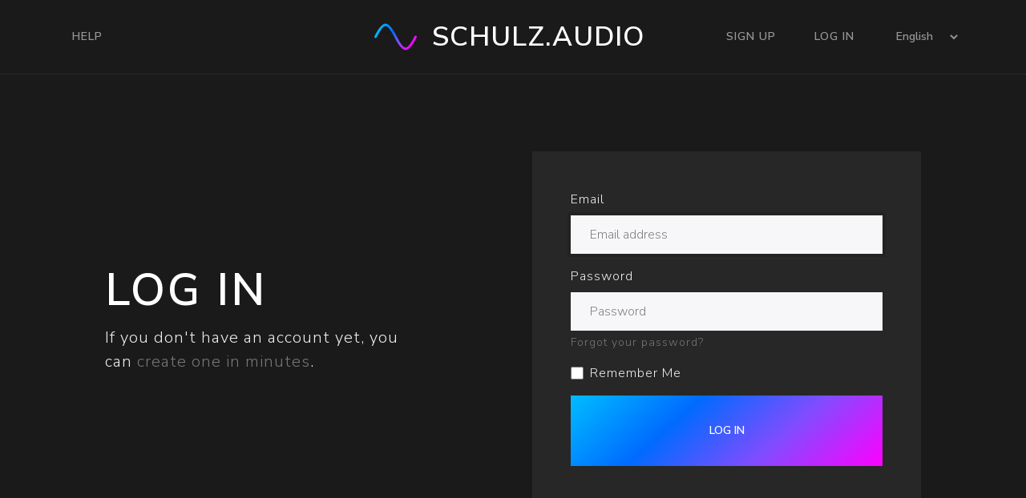

--- FILE ---
content_type: text/html; charset=utf-8
request_url: https://schulz.audio/accounts/login/?next=/products/spectrum-2/manual/
body_size: 4625
content:
<!DOCTYPE html><html lang="en" class="h-100" data-bs-theme="dark"><head><meta charset="utf-8"><title></title><meta name="viewport" content="width=device-width, initial-scale=1"><meta http-equiv="X-UA-Compatible" content="IE=edge" /><meta name="theme-color" content="#2b343e"><!-- android chrome tab colour - nice! --><meta name="description" content="
      
        Download Oscilloscope VST and Spectrum Analyzer VST Plug-Ins. Also available as Audio Unit and Pro Tools Plugins.
      
    "/><link rel="canonical" href="https://schulz.audio/accounts/login/?next=/products/spectrum-2/manual/"><!-- Open Graph tags --><meta property="og:title" content=""><meta property="og:description" content="Download Oscilloscope VST and Spectrum Analyzer VST Plug-Ins. Also available as Audio Unit and Pro Tools Plugins."><meta property="og:url" content="https://schulz.audio/accounts/login/?next=/products/spectrum-2/manual/"><meta property="og:type" content="website"><!-- Twitter Card tags --><meta name="twitter:card" content="summary_large_image"><meta name="twitter:title" content=""><meta name="twitter:description" content="Download Oscilloscope VST and Spectrum Analyzer VST Plug-Ins. Also available as Audio Unit and Pro Tools Plugins."><link rel="apple-touch-icon" sizes="180x180" href="https://cdn.schulz.audio/static/favicon/apple-touch-icon.1e212306a7ff.png"><link rel="icon" type="image/png" sizes="32x32" href="https://cdn.schulz.audio/static/favicon/favicon-32x32.9e789bce5000.png"><link rel="icon" type="image/png" sizes="16x16" href="https://cdn.schulz.audio/static/favicon/favicon-16x16.581fade3bb9b.png"><link rel="manifest" href="https://cdn.schulz.audio/static/favicon/site.f2cb7a50e7de.webmanifest"><link rel="mask-icon" href="https://cdn.schulz.audio/static/favicon/safari-pinned-tab.d50b889cca84.svg" color="#5bbad5"><meta name="msapplication-TileColor" content="#da532c"><meta name="theme-color" content="#ffffff"><link href="https://cdn.schulz.audio/static/css/all.61b23bf588e1.css" rel="stylesheet" type="text/css" media="screen" /><script type="text/javascript" src="https://cdn.schulz.audio/static/js/all.5f6248258fbb.js" charset="utf-8"></script><!-- error reporting --><script></script><!-- HTML5 shim and Respond.js IE8 support of HTML5 elements and media queries --><!--[if lt IE 9]><script src="https://cdn.schulz.audio/static/js/html5shiv.f4d9dea8e0ae.js"></script><script src="https://cdn.schulz.audio/static/js/respond.min.afc1984a3d17.js"></script><![endif]--><!-- ga goes here --><!-- Google tag (gtag.js) --><script async src="https://www.googletagmanager.com/gtag/js?id=G-JE0G8LD016"></script><script>
      window.dataLayer = window.dataLayer || [];
        function gtag(){dataLayer.push(arguments);}
        gtag('js', new Date());

        gtag('config', 'G-JE0G8LD016');
        
        window.clsid = {client_id:'',session_id:''};
        gtag('get','G-JE0G8LD016','client_id',function(r){window.clsid.client_id = r});
        gtag('get','G-JE0G8LD016','session_id',function(r){window.clsid.session_id = r});
    </script><script>
        
        (function(w,d,t,u,n,a,m){w['MauticTrackingObject']=n;
            w[n]=w[n]||function(){(w[n].q=w[n].q||[]).push(arguments)},a=d.createElement(t),
            m=d.getElementsByTagName(t)[0];a.async=1;a.src=u;m.parentNode.insertBefore(a,m)
        })(window,document,'script','https://m.schulz.audio/mtc.js','mt');

        setTimeout(function(){
            
                var payload = {}
                if (window.clsid && window.clsid.client_id)
                    payload.ga = window.clsid.client_id;

                

                mt('send', 'pageview', payload);
            
        }, 1000);
    </script></head><body class="d-flex flex-column h-100"><nav class="navbar navbar-expand-lg" data-bs-theme="dark"><div class="container"><a href="/" class="navbar-brand abs"><svg xmlns="http://www.w3.org/2000/svg" class="d-none d-sm-inline bi me-2" width="54" height="34"><defs><linearGradient x1="0%" y1="31.9999999%" x2="100%" y2="68.0000001%"
                                                id="linearGradient-1"><stop stop-color="#00BDFF" offset="0%"></stop><stop stop-color="#006BFF" offset="36.5166084%"></stop><stop stop-color="#814CFF" offset="62.7048733%"></stop><stop stop-color="#FF00FF" offset="100%"></stop></linearGradient></defs><g fill="none" fill-rule="evenodd" stroke-linecap="round"
                               transform="translate(-13.000000, -13.000000)" stroke="url(#linearGradient-1)"
                               stroke-width="3"><path d="M15,30 C19.1666666,21.7157287 23.3333333,15 27.5,15 C31.6666667,15 35.8333333,21.7157287 40,30 C44.1666666,38.2842713 48.3333333,45 52.5,45 C56.6666666,45 60.8333334,38.2842713 65,30"></path></g></svg><span style="font-size: 34px; line-height: 36px; vertical-align: middle;">schulz.audio</span></a><button class="navbar-toggler collapsed" type="button" data-bs-toggle="collapse"
                    data-bs-target="#navbar"
                    aria-controls="navbar" aria-expanded="false" aria-label="Toggle navigation"><span class="toggler-icon top-bar"></span><span class="toggler-icon middle-bar"></span><span class="toggler-icon bottom-bar"></span></button><div id="navbar" class="collapse navbar-collapse"><ul class="navbar-nav"><li class="nav-item"><a class="nav-link" href="/support/">Help</a></li></ul><ul class="navbar-nav ms-auto"><li class="nav-item"><a class="nav-link" href="/accounts/signup/">Sign Up</a></li><li class="nav-item"><a class="nav-link" href="/accounts/login/">Log In</a></li></ul><div class="navbar-nav"><form action="/i18n/setlang/" method="post"><input type="hidden" name="csrfmiddlewaretoken" value="ZnSBfJQwiwNplFNcdzLPoP5noGhZXOYIWw3G0xIuxRAL7WFPp4ioilvhwi0wDfAo"><input name="next" type="hidden" value=""><select class="selectpicker form-select2 nav-link dropdown-toggle" name="language"
                                sty-le="width: auto; height: 21px; background: transparent; padding: 0; color: white; text-align: right;"
                                onchange="this.form.submit()"><option data-dont-translate value="en"
                                        selected>
                                    English</option><option data-dont-translate value="ja"
                                        >
                                    日本語</option><option data-dont-translate value="ko"
                                        >
                                    한국어</option><option data-dont-translate value="zh-hans"
                                        >
                                    简体中文</option></select></form></div></div><!--/.nav-collapse --></div><!--/.container-fluid --></nav><main class="flex-shrink-0"><div id="content"><div class="container col-xl-10 col-xxl-8 px-4 py-5"><div class="row align-items-center g-lg-5 py-5"><div class="col-lg-6 text-center text-lg-start"><h1 class="display-4 fw-bold lh-1 text-body-emphasis mb-3">Log In</h1><p class="col-lg-10 fs-4">If you don't have an account yet, you can
                    <a href="/accounts/signup/?next=%2Fproducts%2Fspectrum-2%2Fmanual%2F">create one in minutes</a>.</p></div><div class="col-md-10 mx-auto col-lg-6"><form class="login p-4 p-md-5 border bg-body-tertiary" method="POST"
                      action="/accounts/login/"><input type="hidden" name="csrfmiddlewaretoken" value="ZnSBfJQwiwNplFNcdzLPoP5noGhZXOYIWw3G0xIuxRAL7WFPp4ioilvhwi0wDfAo"><div class="mb-3"><label class="form-label" for="id_login">Email</label><input type="email" name="login" placeholder="Email address" autocomplete="email" maxlength="320" class="form-control" required id="id_login"></div><div class="mb-3"><label class="form-label" for="id_password">Password</label><input type="password" name="password" placeholder="Password" autocomplete="current-password" class="form-control" required aria-describedby="id_password_helptext" id="id_password"><div id="id_password_helptext" class="form-text"><a href="/accounts/password/reset/">Forgot your password?</a></div></div><div class="mb-3"><div class="form-check"><input type="checkbox" name="remember" class="form-check-input" id="id_remember"><label class="form-check-label" for="id_remember">Remember Me</label></div></div><input type="hidden" name="next" value="/products/spectrum-2/manual/"/><div class="form-actions text-end"><button class="w-100 btn btn-lg btn-primary" type="submit">Log In</button></div></form></div></div></div><script>
        if ($('input[name="login"]').val())
            $('input[name="password"]').focus();
        else
            $('input[name="login"]').focus();
    </script></div></main><div class="container mt-auto"><footer class="d-flex flex-wrap justify-content-between align-items-center py-3 my-4" style="border-top: 1px solid #333;"><div id="CookielawBanner"><div class="alert alert-secondary p4" role="alert"><h4 class="alert-heading">Cookies disclaimer</h4><p>Our site saves small pieces of text information (cookies) on your device in order to deliver better content and for statistical purposes. You can disable the usage of cookies by changing the settings of your browser. By browsing our website without changing the browser settings you grant us permission to store that information on your device.</p><hr><p class="mb-0 text-end"><a class="btn btn-primary" href="javascript:Cookielaw.accept();">I agree</a></p></div></div><p class="col-md-4 mb-0 text-body-secondary">© 2026 schulz.audio</p><a href="/" class="a-zoom col-md-4 d-flex align-items-center justify-content-center mb-3 mb-md-0 me-md-auto link-body-emphasis text-decoration-none" aria-label="schulz.audio"><svg xmlns="http://www.w3.org/2000/svg" class="bi me-2" width="54" height="34"><defs><linearGradient x1="0%" y1="31.9999999%" x2="100%" y2="68.0000001%"
                                    id="linearGradient-1"><stop stop-color="#00BDFF" offset="0%"></stop><stop stop-color="#006BFF" offset="36.5166084%"></stop><stop stop-color="#814CFF" offset="62.7048733%"></stop><stop stop-color="#FF00FF" offset="100%"></stop></linearGradient></defs><g fill="none" fill-rule="evenodd" stroke-linecap="round"
                   transform="translate(-13.000000, -13.000000)" stroke="url(#linearGradient-1)"
                   stroke-width="3"><path d="M15,30 C19.1666666,21.7157287 23.3333333,15 27.5,15 C31.6666667,15 35.8333333,21.7157287 40,30 C44.1666666,38.2842713 48.3333333,45 52.5,45 C56.6666666,45 60.8333334,38.2842713 65,30"></path></g></svg></a><ul class="nav col-md-4 justify-content-end"><li class="nav-item"><a class="nav-link px-2 text-body-secondary" href="/imprint/">Imprint</a></li><li class="nav-item"><a class="nav-link px-2 text-body-secondary" href="/tos/">TOS&nbsp;</a></li></ul></footer></div><script src="https://cdn.paddle.com/paddle/v2/paddle.js"></script><script type="text/javascript">
            Paddle.Environment.set('production');
            Paddle.Initialize({ token: 'live_f51c2f6068665dc574ded2dc32b' });
        </script><script>
        // deactivate irrelevant download buttons
        if (navigator && navigator.appVersion && navigator.appVersion.indexOf("Mac") !== -1) {
            $('.download-form-windows').hide();
            $('.download-form-linux').hide();
        }

        if (navigator && navigator.appVersion && navigator.appVersion.indexOf("Win") !== -1) {
            $('.download-form-mac').hide();
            $('.download-form-linux').hide();
        }

        if (navigator && navigator.appVersion && navigator.appVersion.indexOf("Linux") !== -1) {
            $('.download-form-mac').hide();
            $('.download-form-windows').hide();
        }

        function isElementInViewport(el) {
            if (!el) return false;
            const rect = el.getBoundingClientRect();
            return (
                rect.top >= 0 &&
                rect.left >= 0 &&
                // Check bottom edge is above viewport bottom OR top edge is below viewport bottom
                // (handles elements taller than viewport)
                (rect.bottom <= (window.innerHeight || document.documentElement.clientHeight) || rect.top <= (window.innerHeight || document.documentElement.clientHeight)) &&
                // Check right edge is inside viewport right OR left edge is inside viewport right
                (rect.right <= (window.innerWidth || document.documentElement.clientWidth) || rect.left <= (window.innerWidth || document.documentElement.clientWidth))
            );
        }

        function initAosWithVisibilityCheck() {
            const aosElements = document.querySelectorAll('[data-aos]');
            aosElements.forEach((el) => {
                if (isElementInViewport(el)) {
                    el.removeAttribute('data-aos');
                    // Optional: Remove other related data-aos attributes if necessary
                    // el.removeAttribute('data-aos-delay');
                    // el.removeAttribute('data-aos-duration');
                    // ... etc
                }
            });

            // Now initialize AOS, it will only pick up elements that still have data-aos

            AOS.init({
                disable: 'mobile', // Disable animations on mobile
                once: true,
                duration: 250
            });
        }

        // Wait for the page layout to be stable before checking visibility
        // 'load' is generally safer than 'DOMContentLoaded' for getBoundingClientRect
        window.addEventListener('DOMContentLoaded', initAosWithVisibilityCheck);
    </script><!--script>
        fastspring.builder.promo('');
    </script--></body></html>